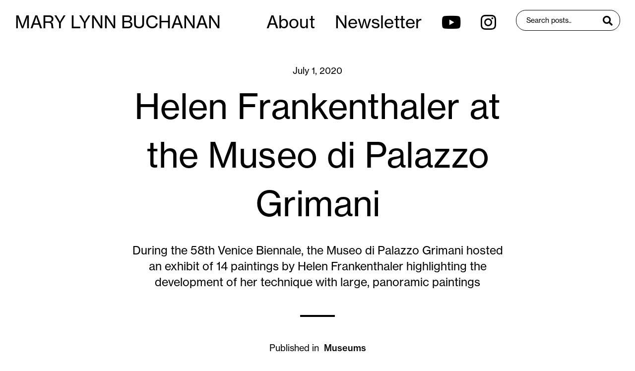

--- FILE ---
content_type: text/html; charset=utf-8
request_url: https://www.marylynnbuchanan.com/blog/helen-frankenthaler-at-the-museo-di-palazzo-grimani-2019
body_size: 5943
content:
<!DOCTYPE html><!-- Last Published: Sun Oct 24 2021 18:51:50 GMT+0000 (Coordinated Universal Time) --><html data-wf-domain="www.marylynnbuchanan.com" data-wf-page="5bf590f761b47112d9292c0f" data-wf-site="5bf483c623d5a2041eeb23f9" data-wf-collection="5bf590f761b47113a1292c0e" data-wf-item-slug="helen-frankenthaler-at-the-museo-di-palazzo-grimani-2019"><head><meta charset="utf-8"/><title>Helen Frankenthaler at the Museo di Palazzo Grimani</title><meta content="During the 58th Venice Biennale, the Museo di Palazzo Grimani hosted an exhibit of 14 paintings by Helen Frankenthaler highlighting the development of her technique with large, panoramic paintings" name="description"/><meta content="Helen Frankenthaler at the Museo di Palazzo Grimani" property="og:title"/><meta content="During the 58th Venice Biennale, the Museo di Palazzo Grimani hosted an exhibit of 14 paintings by Helen Frankenthaler highlighting the development of her technique with large, panoramic paintings" property="og:description"/><meta content="https://cdn.prod.website-files.com/5bf590f72ee68227904bc68f/5efc768cfe6e1bd308c52881_IMG_9235.jpeg" property="og:image"/><meta content="Helen Frankenthaler at the Museo di Palazzo Grimani" property="twitter:title"/><meta content="During the 58th Venice Biennale, the Museo di Palazzo Grimani hosted an exhibit of 14 paintings by Helen Frankenthaler highlighting the development of her technique with large, panoramic paintings" property="twitter:description"/><meta content="https://cdn.prod.website-files.com/5bf590f72ee68227904bc68f/5efc768cfe6e1bd308c52881_IMG_9235.jpeg" property="twitter:image"/><meta property="og:type" content="website"/><meta content="summary_large_image" name="twitter:card"/><meta content="width=device-width, initial-scale=1" name="viewport"/><meta content="aLfAPdAczRmo7pSDM4kEBSILn4hIMcBZXEYm77r6xmk" name="google-site-verification"/><link href="https://cdn.prod.website-files.com/5bf483c623d5a2041eeb23f9/css/mary-lynn-buchanan.webflow.d44965617.min.css" rel="stylesheet" type="text/css"/><link href="https://fonts.googleapis.com" rel="preconnect"/><link href="https://fonts.gstatic.com" rel="preconnect" crossorigin="anonymous"/><script src="https://ajax.googleapis.com/ajax/libs/webfont/1.6.26/webfont.js" type="text/javascript"></script><script type="text/javascript">WebFont.load({  google: {    families: ["Source Sans Pro:regular","Source Serif Pro:regular"]  }});</script><script src="https://use.typekit.net/yyh0gsz.js" type="text/javascript"></script><script type="text/javascript">try{Typekit.load();}catch(e){}</script><script type="text/javascript">!function(o,c){var n=c.documentElement,t=" w-mod-";n.className+=t+"js",("ontouchstart"in o||o.DocumentTouch&&c instanceof DocumentTouch)&&(n.className+=t+"touch")}(window,document);</script><link href="https://cdn.prod.website-files.com/5bf483c623d5a2041eeb23f9/5bff58dbda576f001c91231c_MLB-Fav-Icon.jpg" rel="shortcut icon" type="image/x-icon"/><link href="https://cdn.prod.website-files.com/5bf483c623d5a2041eeb23f9/5bff58e1924893635564eabb_MLB-Icon.jpg" rel="apple-touch-icon"/><link href="rss.xml" rel="alternate" title="RSS Feed" type="application/rss+xml"/><script type="text/javascript">(function(i,s,o,g,r,a,m){i['GoogleAnalyticsObject']=r;i[r]=i[r]||function(){(i[r].q=i[r].q||[]).push(arguments)},i[r].l=1*new Date();a=s.createElement(o),m=s.getElementsByTagName(o)[0];a.async=1;a.src=g;m.parentNode.insertBefore(a,m)})(window,document,'script','https://www.google-analytics.com/analytics.js','ga');ga('create', 'UA-129841271-1', 'auto');ga('set', 'anonymizeIp', true);ga('send', 'pageview');</script><meta name="p:domain_verify" content="dee5369124648b12d896a76e30545280"/>
<link rel="stylesheet" href="https://use.fontawesome.com/releases/v5.6.3/css/all.css" integrity="sha384-UHRtZLI+pbxtHCWp1t77Bi1L4ZtiqrqD80Kn4Z8NTSRyMA2Fd33n5dQ8lWUE00s/" crossorigin="anonymous"></head><body><div class="section top-padding"><div data-animation="default" class="navbar w-nav" data-easing2="ease" data-easing="ease" data-collapse="medium" role="banner" data-no-scroll="1" data-duration="400" data-doc-height="1"><a href="/" class="nav-link">MARY LYNN BUCHANAN</a><nav role="navigation" class="nav-menu w-nav-menu"><a href="/about" class="nav-link">About</a><a href="#Email-Signup" class="nav-link">Newsletter</a><a href="https://www.youtube.com/channel/UC5Fj6asAU8JwL21dwM_VrWg" target="_blank" class="nav-link social-icon"></a><a href="https://www.instagram.com/mary_lynn_buchanan/?hl=en" target="_blank" class="nav-link social-icon"></a><div class="search-bar-wrapper"><form action="/search" class="search w-form"><input class="search-input w-input" maxlength="256" name="query" placeholder="Search posts.." type="search" id="search" required=""/><input type="submit" class="search-button w-button" value=""/></form></div></nav><div class="menu-button w-nav-button"><div class="menu-icon"></div></div></div><div class="inner"><div class="post-hero-centered"><div class="post-header"><div class="body-2">July 1, 2020</div><h1 class="post-title-centered">Helen Frankenthaler at the Museo di Palazzo Grimani</h1><div class="body-1 centered">During the 58th Venice Biennale, the Museo di Palazzo Grimani hosted an exhibit of 14 paintings by Helen Frankenthaler highlighting the development of her technique with large, panoramic paintings </div><div class="line"></div><div class="div-block-9"><div class="body-2">Published in</div><a href="#" class="body-2 link">Museums</a></div></div><img src="https://cdn.prod.website-files.com/5bf590f72ee68227904bc68f/5efc768cfe6e1bd308c52881_IMG_9235.jpeg" alt="" sizes="(max-width: 479px) 92vw, (max-width: 767px) 90vw, (max-width: 991px) 92vw, 88vw" srcset="https://cdn.prod.website-files.com/5bf590f72ee68227904bc68f/5efc768cfe6e1bd308c52881_IMG_9235-p-500.jpeg 500w, https://cdn.prod.website-files.com/5bf590f72ee68227904bc68f/5efc768cfe6e1bd308c52881_IMG_9235-p-800.jpeg 800w, https://cdn.prod.website-files.com/5bf590f72ee68227904bc68f/5efc768cfe6e1bd308c52881_IMG_9235-p-1080.jpeg 1080w, https://cdn.prod.website-files.com/5bf590f72ee68227904bc68f/5efc768cfe6e1bd308c52881_IMG_9235-p-1600.jpeg 1600w, https://cdn.prod.website-files.com/5bf590f72ee68227904bc68f/5efc768cfe6e1bd308c52881_IMG_9235-p-2000.jpeg 2000w, https://cdn.prod.website-files.com/5bf590f72ee68227904bc68f/5efc768cfe6e1bd308c52881_IMG_9235-p-2600.jpeg 2600w, https://cdn.prod.website-files.com/5bf590f72ee68227904bc68f/5efc768cfe6e1bd308c52881_IMG_9235.jpeg 3005w" class="post-featured-image"/><div class="featured-image-caption w-dyn-bind-empty"></div></div><div class="post-body-grid"><div id="w-node-fc7e23ef-4a51-9ff1-c8a4-be2b9396b2ef-d9292c0f" class="post-body-text w-richtext"><h1>Museo di Palazzo Grimani<br/></h1><p>When visiting Venice for the 58th Venice Biennale I had no idea what to expect (seeing it was my first time) and was completely blown away when I discovered that the palaces from the old Venice families (the ones I imagined likes of the Medici’s living in, in art history class) now serve as museums/galleries. </p><figure style="max-width:3024pxpx" class="w-richtext-align-fullwidth w-richtext-figure-type-image"><div><img src="https://cdn.prod.website-files.com/5bf590f72ee68227904bc68f/5efc7d1201922b7c78a97249_IMG_9187.jpeg" alt=""/></div><figcaption>Courtyard leading to the Museo di Palazzo Grimani</figcaption></figure><figure style="max-width:3024pxpx" class="w-richtext-align-fullwidth w-richtext-figure-type-image"><div><img src="https://cdn.prod.website-files.com/5bf590f72ee68227904bc68f/5efc7d1e67c9eca5dba395a6_IMG_9188.jpeg" alt=""/></div><figcaption>Museo di Palazzo Grimani</figcaption></figure><p>The juxtaposition of old and new world is absolutely divine, and this Palazzo is “the only Renaissance Roman mannerist-inspired house in Venice.” (<a href="https://www.theveniceinsider.com/palazzo-grimani-venice/">source</a>). The property was owned by Antonio Grimani, who became a doge in 1521, and it became a museum in 2008.  </p><figure style="max-width:3002pxpx" class="w-richtext-align-fullwidth w-richtext-figure-type-image"><div><img src="https://cdn.prod.website-files.com/5bf590f72ee68227904bc68f/5efc7d4a272fd61cd53f2ff8_IMG_9214.jpeg" alt=""/></div><figcaption>Helen Frankenthaler at the Museo di Palazzo Grimani</figcaption></figure><figure style="max-width:3006pxpx" class="w-richtext-align-fullwidth w-richtext-figure-type-image"><div><img src="https://cdn.prod.website-files.com/5bf590f72ee68227904bc68f/5efc7d569099cd80c88182a4_IMG_9207.jpeg" alt=""/></div><figcaption>Helen Frankenthaler at the Museo di Palazzo Grimani</figcaption></figure><figure style="max-width:3024pxpx" class="w-richtext-align-fullwidth w-richtext-figure-type-image"><div><img src="https://cdn.prod.website-files.com/5bf590f72ee68227904bc68f/5efc7d6ed79b2c9279344826_IMG_9206.jpeg" alt=""/></div><figcaption>Museo di Palazzo Grimani</figcaption></figure><h1>About the Exhibition - Pittura/Panorama<br/></h1><p>During the Biennale the Helen Frankenthaler Foundation, Venetian Heritage, and Gagosian teamed up to bring this exhibition of Helen Frankenthaler works to this incredible space. </p><figure style="max-width:2989pxpx" class="w-richtext-align-fullwidth w-richtext-figure-type-image"><div><img src="https://cdn.prod.website-files.com/5bf590f72ee68227904bc68f/5efc7d77610235575cb5aab4_IMG_9223.jpeg" alt=""/></div><figcaption>Helen Frankenthaler at the Museo di Palazzo Grimani</figcaption></figure><figure style="max-width:3024pxpx" class="w-richtext-align-fullwidth w-richtext-figure-type-image"><div><img src="https://cdn.prod.website-files.com/5bf590f72ee68227904bc68f/5efc7d8001922b0c9ea9b09c_IMG_9224.jpeg" alt=""/></div><figcaption>Helen Frankenthaler at the Museo di Palazzo Grimani</figcaption></figure><blockquote>“Curated by John Elderfield, Pittura/Panorama features fourteen paintings covering a forty-year span of <a href="https://gagosian.com/artists/helen-frankenthaler/">Helen Frankenthaler</a>’s career.” (<a href="https://gagosian.com/news/museum-exhibitions/2019/05/07/pittura-panorama-paintings-by-helen-frankenthaler-museo-di-palazzo-grimani-venice/">source</a>) <br/></blockquote><figure style="max-width:2994pxpx" class="w-richtext-align-fullwidth w-richtext-figure-type-image"><div><img src="https://cdn.prod.website-files.com/5bf590f72ee68227904bc68f/5efc7da93db2f62065b4f665_IMG_9193.jpeg" alt=""/></div><figcaption>Helen Frankenthaler at the Museo di Palazzo Grimani</figcaption></figure><blockquote>“The exhibition focuses on the artist’s development of the pittura (painting) and the panorama: the interplay between works like easel paintings, although made on the floor, and large, horizontal paintings that open onto shallow but expansive spaces, in the way that panoramas do.”  (<a href="https://gagosian.com/news/museum-exhibitions/2019/05/07/pittura-panorama-paintings-by-helen-frankenthaler-museo-di-palazzo-grimani-venice/">source</a>) </blockquote><figure style="max-width:2939pxpx" class="w-richtext-align-fullwidth w-richtext-figure-type-image"><div><img src="https://cdn.prod.website-files.com/5bf590f72ee68227904bc68f/5efc7dbe1cdb6084c1517ada_IMG_9208.jpeg" alt=""/></div><figcaption>Helen Frankenthaler at the Museo di Palazzo Grimani</figcaption></figure><figure style="max-width:3001pxpx" class="w-richtext-align-fullwidth w-richtext-figure-type-image"><div><img src="https://cdn.prod.website-files.com/5bf590f72ee68227904bc68f/5efc7dc853bcac20c9c4928f_IMG_9198.jpeg" alt=""/></div><figcaption>Helen Frankenthaler at the Museo di Palazzo Grimani</figcaption></figure><figure style="max-width:2672pxpx" class="w-richtext-align-fullwidth w-richtext-figure-type-image"><div><img src="https://cdn.prod.website-files.com/5bf590f72ee68227904bc68f/5efc7dd1c3ac2d66ce12dfd9_IMG_9199.jpeg" alt=""/></div><figcaption>Helen Frankenthaler at the Museo di Palazzo Grimani</figcaption></figure><figure style="max-width:3024pxpx" class="w-richtext-align-fullwidth w-richtext-figure-type-image"><div><img src="https://cdn.prod.website-files.com/5bf590f72ee68227904bc68f/5efc7ddd01922b84ffa9eef4_IMG_9228.jpeg" alt=""/></div><figcaption>Helen Frankenthaler at the Museo di Palazzo Grimani</figcaption></figure><blockquote>“Helen’s paintings of the early 1990s bring to a climax her creation of big, wide, painterly canvases, more dramatic and atmospheric than any she had done before. As such, they look back to the roots of painterly painting in Venice in the 16th century, while being utterly her own, modernist compositions.” - John Elderfield (<a href="https://www.whitewall.art/art/john-elderfield-helen-frankenthalers-exhibition-museo-palazzo-grimani">source</a>) <br/></blockquote><figure style="max-width:3024pxpx" class="w-richtext-align-fullwidth w-richtext-figure-type-image"><div><img src="https://cdn.prod.website-files.com/5bf590f72ee68227904bc68f/5efc7df0c03e261364fa7f56_IMG_9218.jpeg" alt=""/></div><figcaption>Helen Frankenthaler at the Museo di Palazzo Grimani</figcaption></figure><figure style="max-width:3004pxpx" class="w-richtext-align-fullwidth w-richtext-figure-type-image"><div><img src="https://cdn.prod.website-files.com/5bf590f72ee68227904bc68f/5efc7df97d83b005ba62e12b_IMG_9217.jpeg" alt=""/></div><figcaption>Helen Frankenthaler at the Museo di Palazzo Grimani</figcaption></figure><figure style="max-width:2998pxpx" class="w-richtext-align-fullwidth w-richtext-figure-type-image"><div><img src="https://cdn.prod.website-files.com/5bf590f72ee68227904bc68f/5efc7e04926be157e7c16df7_IMG_9216.jpeg" alt=""/></div><figcaption>Helen Frankenthaler at the Museo di Palazzo Grimani</figcaption></figure><p>Concurrently, Gagosian hosted an <a href="https://gagosian.com/exhibitions/2019/helen-frankenthaler-sea-change-a-decade-of-paintings-1974-1983/">exhibition</a> of paintings by Helen Frankenthaler in Rome, during this time. </p><figure style="max-width:2979pxpx" class="w-richtext-align-fullwidth w-richtext-figure-type-image"><div><img src="https://cdn.prod.website-files.com/5bf590f72ee68227904bc68f/5efc7e217bd07b37fb29a63c_IMG_9222.jpeg" alt=""/></div><figcaption>Helen Frankenthaler at the Museo di Palazzo Grimani</figcaption></figure><figure style="max-width:3009pxpx" class="w-richtext-align-fullwidth w-richtext-figure-type-image"><div><img src="https://cdn.prod.website-files.com/5bf590f72ee68227904bc68f/5efc7e2daa3f347783177e6b_IMG_9192.jpeg" alt=""/></div><figcaption>Helen Frankenthaler at the Museo di Palazzo Grimani</figcaption></figure><figure style="max-width:2456pxpx" class="w-richtext-align-fullwidth w-richtext-figure-type-image"><div><img src="https://cdn.prod.website-files.com/5bf590f72ee68227904bc68f/5efc7e3c1ac3ecdbacf8dc2e_IMG_9200.jpeg" alt=""/></div><figcaption>Helen Frankenthaler at the Museo di Palazzo Grimani</figcaption></figure><p>Below is a video where John Elderfield (curator) and Elizabeth Smith (executive director of the Helen Frankenthaler Foundation)  where they discuss the works of Helen Frankenthaler</p><figure style="padding-bottom:56.206088992974244%" class="w-richtext-align-fullwidth w-richtext-figure-type-video"><div><iframe allowfullscreen="true" frameborder="0" scrolling="no" src="https://www.youtube.com/embed/um98pul3wJo"></iframe></div></figure><figure style="max-width:3024pxpx" class="w-richtext-align-fullwidth w-richtext-figure-type-image"><div><img src="https://cdn.prod.website-files.com/5bf590f72ee68227904bc68f/5efc7eb188c0ed4a8b46b8d4_IMG_9211.jpeg" alt=""/></div><figcaption>Museo di Palazzo Grimani</figcaption></figure><p><br/></p></div><div id="w-node-_458232b2-3d2d-7781-5832-33789ac9f63c-d9292c0f" class="post-meta-wrapper"><div class="post-meta"><div class="body-1">Share</div><div class="post-share-icons"><a href="#" class="social-icons"></a><a href="#" class="social-icons"></a><a href="#" class="social-icons glyph"></a></div></div></div></div></div></div><div class="section more-images w-condition-invisible"><div class="inner"><h1>More images</h1><div class="w-dyn-list"><script type="text/x-wf-template" id="wf-template-beee8723-59fc-292b-b183-19469c69051c">%3Cdiv%20role%3D%22listitem%22%20class%3D%22w-dyn-item%20w-dyn-repeater-item%22%3E%3C%2Fdiv%3E</script><div role="list" class="w-dyn-items w-dyn-hide"></div><div class="w-dyn-empty"><div>No items found.</div></div></div></div></div><div id="Email-Signup" class="section email-signup"><div class="inner"><h1 class="header-1">Join my mailing list for updates on my latest posts and videos.</h1><div class="w-form"><form id="email-form" name="email-form" data-name="Email Form" action="https://marylynnbuchanan.us19.list-manage.com/subscribe/post?u=36553fbdd69c8719f4ae09d3d&amp;amp;id=da1666f970" method="post" class="form-wrapper" data-wf-page-id="5bf590f761b47112d9292c0f" data-wf-element-id="66674d10-c749-d80b-fc3c-1d911cc54c69"><div id="w-node-_66674d10-c749-d80b-fc3c-1d911cc54c6a-1cc54c64"><label for="NAME-3" class="label">Name</label><input class="formfield w-input" maxlength="256" name="NAME" data-name="NAME" placeholder="Helen Frankenthaler" type="text" id="NAME-3" required=""/></div><div id="w-node-_66674d10-c749-d80b-fc3c-1d911cc54c6e-1cc54c64"><label for="EMAIL-4" class="label">Email</label><input class="formfield w-input" maxlength="256" name="EMAIL" data-name="EMAIL" placeholder="helen@gmail.com" type="email" id="EMAIL-4" required=""/></div><input type="submit" data-wait="Please wait..." id="w-node-_66674d10-c749-d80b-fc3c-1d911cc54c72-1cc54c64" class="form-button w-button" value="Subscribe"/></form><div class="form-success w-form-done"><div>Thank you for subscribing!</div></div><div class="form-error-message w-form-fail"><div>Something went wrong, please fill out the required fields</div></div></div></div></div><div class="section"><div class="inner"><div class="section-title-wrapper"><h1 class="header-1">Latest posts</h1><a href="/blog" class="link-bubble margin-left">View all</a></div><div class="w-dyn-list"><div role="list" class="blog-preview-grid _3-col w-dyn-items"><div role="listitem" class="collection-item w-dyn-item"><a href="/blog/the-armory-show-2021" class="link-block w-inline-block"><div class="body-2">September 16, 2021</div><img src="https://cdn.prod.website-files.com/5bf590f72ee68227904bc68f/6142903318ca0a64c8abffd1_IMG_1263_jpg.jpg" alt="The Armory Show 2021" sizes="(max-width: 479px) 92vw, (max-width: 767px) 90vw, (max-width: 991px) 44vw, 34vw" srcset="https://cdn.prod.website-files.com/5bf590f72ee68227904bc68f/6142903318ca0a64c8abffd1_IMG_1263_jpg-p-500.jpeg 500w, https://cdn.prod.website-files.com/5bf590f72ee68227904bc68f/6142903318ca0a64c8abffd1_IMG_1263_jpg-p-800.jpeg 800w, https://cdn.prod.website-files.com/5bf590f72ee68227904bc68f/6142903318ca0a64c8abffd1_IMG_1263_jpg-p-1080.jpeg 1080w, https://cdn.prod.website-files.com/5bf590f72ee68227904bc68f/6142903318ca0a64c8abffd1_IMG_1263_jpg-p-1600.jpeg 1600w, https://cdn.prod.website-files.com/5bf590f72ee68227904bc68f/6142903318ca0a64c8abffd1_IMG_1263_jpg-p-2000.jpeg 2000w, https://cdn.prod.website-files.com/5bf590f72ee68227904bc68f/6142903318ca0a64c8abffd1_IMG_1263_jpg-p-2600.jpeg 2600w, https://cdn.prod.website-files.com/5bf590f72ee68227904bc68f/6142903318ca0a64c8abffd1_IMG_1263_jpg.jpg 3024w"/></a><h2 class="header-2">The Armory Show 2021</h2></div><div role="listitem" class="collection-item w-dyn-item"><a href="/blog/helen-frankenthaler-at-gagosian-2021" class="link-block w-inline-block"><div class="body-2">August 18, 2021</div><img src="https://cdn.prod.website-files.com/5bf590f72ee68227904bc68f/611db2471c1f67a3347220c9_IMG_9859_jpg.jpeg" alt="Helen Frankenthaler at Gagosian 2021" sizes="(max-width: 479px) 92vw, (max-width: 767px) 90vw, (max-width: 991px) 44vw, 34vw" srcset="https://cdn.prod.website-files.com/5bf590f72ee68227904bc68f/611db2471c1f67a3347220c9_IMG_9859_jpg-p-500.jpeg 500w, https://cdn.prod.website-files.com/5bf590f72ee68227904bc68f/611db2471c1f67a3347220c9_IMG_9859_jpg-p-800.jpeg 800w, https://cdn.prod.website-files.com/5bf590f72ee68227904bc68f/611db2471c1f67a3347220c9_IMG_9859_jpg-p-1080.jpeg 1080w, https://cdn.prod.website-files.com/5bf590f72ee68227904bc68f/611db2471c1f67a3347220c9_IMG_9859_jpg-p-1600.jpeg 1600w, https://cdn.prod.website-files.com/5bf590f72ee68227904bc68f/611db2471c1f67a3347220c9_IMG_9859_jpg-p-2000.jpeg 2000w, https://cdn.prod.website-files.com/5bf590f72ee68227904bc68f/611db2471c1f67a3347220c9_IMG_9859_jpg-p-2600.jpeg 2600w, https://cdn.prod.website-files.com/5bf590f72ee68227904bc68f/611db2471c1f67a3347220c9_IMG_9859_jpg.jpeg 2645w"/></a><h2 class="header-2">Helen Frankenthaler at Gagosian </h2></div><div role="listitem" class="collection-item w-dyn-item"><a href="/blog/rachel-kneebone-at-white-cube-gallery-2021" class="link-block w-inline-block"><div class="body-2">August 3, 2021</div><img src="https://cdn.prod.website-files.com/5bf590f72ee68227904bc68f/610919fbf35b1cdd63173a3d_IMG_9514_jpg.jpg" alt="Rachel Kneebone at White Cube Gallery 2021" sizes="(max-width: 479px) 92vw, (max-width: 767px) 90vw, (max-width: 991px) 44vw, 34vw" srcset="https://cdn.prod.website-files.com/5bf590f72ee68227904bc68f/610919fbf35b1cdd63173a3d_IMG_9514_jpg-p-500.jpeg 500w, https://cdn.prod.website-files.com/5bf590f72ee68227904bc68f/610919fbf35b1cdd63173a3d_IMG_9514_jpg-p-800.jpeg 800w, https://cdn.prod.website-files.com/5bf590f72ee68227904bc68f/610919fbf35b1cdd63173a3d_IMG_9514_jpg-p-1080.jpeg 1080w, https://cdn.prod.website-files.com/5bf590f72ee68227904bc68f/610919fbf35b1cdd63173a3d_IMG_9514_jpg-p-1600.jpeg 1600w, https://cdn.prod.website-files.com/5bf590f72ee68227904bc68f/610919fbf35b1cdd63173a3d_IMG_9514_jpg-p-2000.jpeg 2000w, https://cdn.prod.website-files.com/5bf590f72ee68227904bc68f/610919fbf35b1cdd63173a3d_IMG_9514_jpg-p-2600.jpeg 2600w, https://cdn.prod.website-files.com/5bf590f72ee68227904bc68f/610919fbf35b1cdd63173a3d_IMG_9514_jpg.jpg 3024w"/></a><h2 class="header-2">Rachel Kneebone at White Cube Gallery</h2></div></div></div></div></div><div class="footer"><div class="inner"><div class="w-layout-grid footer-grid"><div id="w-node-_42b27ee2-68b1-ec3e-6832-069afa080f8b-fa080f86" class="div-block-12"><a href="/about" class="body-2 footer-link">About</a><a href="/blog" class="body-2 footer-link">Blog</a><a href="#" class="body-2 footer-link">Privacy</a><div class="body-2 footer-link">© Mary Lynn Buchanan</div></div><div id="w-node-_42b27ee2-68b1-ec3e-6832-069afa080f96-fa080f86"><a href="https://www.youtube.com/channel/UC5Fj6asAU8JwL21dwM_VrWg" target="_blank" class="body-2 footer-icon"></a><a href="https://www.instagram.com/mary_lynn_buchanan/?hl=en" target="_blank" class="body-2 footer-icon"></a><a href="https://www.pinterest.com/marylynnbuchananART/" target="_blank" class="body-2 footer-icon"></a><a href="https://www.facebook.com/MaryLynnBuchananART/" target="_blank" class="body-2 footer-icon"></a></div></div></div></div><script src="https://d3e54v103j8qbb.cloudfront.net/js/jquery-3.5.1.min.dc5e7f18c8.js?site=5bf483c623d5a2041eeb23f9" type="text/javascript" integrity="sha256-9/aliU8dGd2tb6OSsuzixeV4y/faTqgFtohetphbbj0=" crossorigin="anonymous"></script><script src="https://cdn.prod.website-files.com/5bf483c623d5a2041eeb23f9/js/webflow.d17b4d4a6.js" type="text/javascript"></script></body></html>

--- FILE ---
content_type: text/css
request_url: https://cdn.prod.website-files.com/5bf483c623d5a2041eeb23f9/css/mary-lynn-buchanan.webflow.d44965617.min.css
body_size: 11937
content:
html{font-family:sans-serif;-ms-text-size-adjust:100%;-webkit-text-size-adjust:100%;height:100%}article,aside,details,figcaption,figure,footer,header,hgroup,main,menu,nav,section,summary{display:block}audio,canvas,progress,video{display:inline-block;vertical-align:baseline}audio:not([controls]){display:none;height:0}[hidden],template{display:none}a{background-color:transparent;color:#000;text-decoration:none;text-transform:none;cursor:pointer}a:active,a:hover{outline:0}abbr[title]{border-bottom:1px dotted}b,optgroup,strong{font-weight:700}dfn{font-style:italic}h1{margin:.67em 0}mark{background:#ff0;color:#000}small{font-size:80%}sub,sup{font-size:75%;line-height:0;position:relative;vertical-align:baseline}sup{top:-.5em}sub{bottom:-.25em}img{border:0;vertical-align:middle;display:inline-block;max-width:100%;box-shadow:0 2px 5px 1px rgba(0,0,0,.15)}svg:not(:root){overflow:hidden}hr{box-sizing:content-box;height:0}pre,textarea{overflow:auto}code,kbd,pre,samp{font-family:monospace,monospace;font-size:1em}button,input,optgroup,select,textarea{color:inherit;font:inherit;margin:0}button{overflow:visible}button,select{text-transform:none}button[disabled],html input[disabled]{cursor:default}button::-moz-focus-inner,input::-moz-focus-inner{border:0;padding:0}input{line-height:normal}input[type=checkbox],input[type=radio]{box-sizing:border-box;padding:0}input[type=number]::-webkit-inner-spin-button,input[type=number]::-webkit-outer-spin-button{height:auto}input[type=search]{-webkit-appearance:none}input[type=search]::-webkit-search-cancel-button,input[type=search]::-webkit-search-decoration{-webkit-appearance:none}legend{border:0;padding:0}table{border-collapse:collapse;border-spacing:0}td,th{padding:0}@font-face{font-family:webflow-icons;src:url("[data-uri]") format('truetype');font-weight:400;font-style:normal}[class*=" w-icon-"],[class^=w-icon-]{font-family:webflow-icons!important;speak:none;font-style:normal;font-weight:400;font-variant:normal;text-transform:none;line-height:1;-webkit-font-smoothing:antialiased;-moz-osx-font-smoothing:grayscale}.w-icon-slider-right:before{content:"\e600"}.w-icon-slider-left:before{content:"\e601"}.w-icon-nav-menu:before{content:"\e602"}.w-icon-arrow-down:before,.w-icon-dropdown-toggle:before{content:"\e603"}.w-icon-file-upload-remove:before{content:"\e900"}.w-icon-file-upload-icon:before{content:"\e903"}*{-webkit-box-sizing:border-box;-moz-box-sizing:border-box;box-sizing:border-box}html.w-mod-touch *{background-attachment:scroll!important}.w-block{display:block}.w-inline-block{max-width:100%;display:inline-block}.w-clearfix:after,.w-clearfix:before{content:" ";display:table;grid-column-start:1;grid-row-start:1;grid-column-end:2;grid-row-end:2}.w-clearfix:after{clear:both}.w-hidden{display:none}.w-button{display:inline-block;padding:9px 15px;background-color:#3898ec;color:#fff;border:0;line-height:inherit;text-decoration:none;cursor:pointer;border-radius:0}input.w-button{-webkit-appearance:button}html[data-w-dynpage] [data-w-cloak]{color:transparent!important}.w-webflow-badge,.w-webflow-badge *{position:static;left:auto;top:auto;right:auto;bottom:auto;z-index:auto;display:block;visibility:visible;overflow:visible;overflow-x:visible;overflow-y:visible;box-sizing:border-box;width:auto;height:auto;max-height:none;max-width:none;min-height:0;min-width:0;margin:0;padding:0;float:none;clear:none;border:0 transparent;border-radius:0;background:0 0;box-shadow:none;opacity:1;transform:none;transition:none;direction:ltr;font-family:inherit;font-weight:inherit;color:inherit;font-size:inherit;line-height:inherit;font-style:inherit;font-variant:inherit;text-align:inherit;letter-spacing:inherit;text-decoration:inherit;text-indent:0;text-transform:inherit;list-style-type:disc;text-shadow:none;font-smoothing:auto;vertical-align:baseline;cursor:inherit;white-space:inherit;word-break:normal;word-spacing:normal;word-wrap:normal}.w-webflow-badge{position:fixed!important;display:inline-block!important;visibility:visible!important;z-index:2147483647!important;top:auto!important;right:12px!important;bottom:12px!important;left:auto!important;color:#aaadb0!important;background-color:#fff!important;border-radius:3px!important;padding:6px 8px 6px 6px!important;font-size:12px!important;opacity:1!important;line-height:14px!important;text-decoration:none!important;transform:none!important;margin:0!important;width:auto!important;height:auto!important;overflow:visible!important;white-space:nowrap;box-shadow:0 0 0 1px rgba(0,0,0,.1),0 1px 3px rgba(0,0,0,.1);cursor:pointer}.w-webflow-badge>img{display:inline-block!important;visibility:visible!important;opacity:1!important;vertical-align:middle!important}h1,h2,h3,h4,h5,h6{font-weight:700;margin-bottom:10px}h6{font-size:12px;line-height:18px;margin-top:10px}blockquote{margin:0 0 10px;border-left:5px solid #e2e2e2;line-height:22px}figure{margin:0 0 10px}.w-list-unstyled{padding-left:0;list-style:none}.w-embed:after,.w-embed:before{content:" ";display:table;grid-column-start:1;grid-row-start:1;grid-column-end:2;grid-row-end:2}.w-embed:after{clear:both}.w-video{width:100%;position:relative;padding:0}.w-video embed,.w-video iframe,.w-video object{position:absolute;top:0;left:0;width:100%;height:100%}fieldset{padding:0;margin:0;border:0}button,html input[type=button],input[type=reset]{-webkit-appearance:button;border:0;cursor:pointer;-webkit-appearance:button}.w-form{margin:0 0 15px}.w-form-done{display:none;padding:20px;text-align:center;background-color:#ddd}.w-form-fail{display:none;margin-top:10px;padding:10px;background-color:#ffdede}label{display:block;margin-bottom:5px;font-weight:700}.w-input,.w-select{display:block;width:100%;height:38px;padding:8px 12px;margin-bottom:10px;font-size:14px;line-height:1.42857143;color:#333;vertical-align:middle;background-color:#fff;border:1px solid #ccc}.w-input:-moz-placeholder,.w-select:-moz-placeholder{color:#999}.w-input::-moz-placeholder,.w-select::-moz-placeholder{color:#999;opacity:1}.w-input:-ms-input-placeholder,.w-select:-ms-input-placeholder{color:#999}.w-input::-webkit-input-placeholder,.w-select::-webkit-input-placeholder{color:#999}.w-input:focus,.w-select:focus{border-color:#3898ec;outline:0}.w-input[disabled],.w-input[readonly],.w-select[disabled],.w-select[readonly],fieldset[disabled] .w-input,fieldset[disabled] .w-select{cursor:not-allowed;background-color:#eee}textarea.w-input,textarea.w-select{height:auto}.w-select{background-color:#f3f3f3}.w-select[multiple]{height:auto}.w-form-label{display:inline-block;cursor:pointer;font-weight:400;margin-bottom:0}.w-radio{display:block;margin-bottom:5px;padding-left:20px}.w-radio:after,.w-radio:before{content:" ";display:table;grid-column-start:1;grid-row-start:1;grid-column-end:2;grid-row-end:2}.w-radio:after{clear:both}.w-radio-input{margin:3px 0 0 -20px;line-height:normal;float:left}.w-file-upload{display:block;margin-bottom:10px}.w-file-upload-input{width:.1px;height:.1px;opacity:0;overflow:hidden;position:absolute;z-index:-100}.w-file-upload-default,.w-file-upload-success,.w-file-upload-uploading{display:inline-block;color:#333}.w-file-upload-error{display:block;margin-top:10px}.w-file-upload-default.w-hidden,.w-file-upload-error.w-hidden,.w-file-upload-success.w-hidden,.w-file-upload-uploading.w-hidden{display:none}.w-file-upload-uploading-btn{display:flex;font-size:14px;font-weight:400;cursor:pointer;margin:0;padding:8px 12px;border:1px solid #ccc;background-color:#fafafa}.w-file-upload-file{display:flex;flex-grow:1;justify-content:space-between;margin:0;padding:8px 9px 8px 11px;border:1px solid #ccc;background-color:#fafafa}.w-file-upload-file-name{font-size:14px;font-weight:400;display:block}.w-file-remove-link{margin-top:3px;margin-left:10px;width:auto;height:auto;padding:3px;display:block;cursor:pointer}.w-icon-file-upload-remove{margin:auto;font-size:10px}.w-file-upload-error-msg{display:inline-block;color:#ea384c;padding:2px 0}.w-file-upload-info{display:inline-block;line-height:38px;padding:0 12px}.w-file-upload-label{display:inline-block;font-size:14px;font-weight:400;cursor:pointer;margin:0;padding:8px 12px;border:1px solid #ccc;background-color:#fafafa}.w-icon-file-upload-icon,.w-icon-file-upload-uploading{display:inline-block;margin-right:8px;width:20px}.w-icon-file-upload-uploading{height:20px}.w-container{margin-left:auto;margin-right:auto;max-width:940px}.w-container:after,.w-container:before{content:" ";display:table;grid-column-start:1;grid-row-start:1;grid-column-end:2;grid-row-end:2}.w-container:after{clear:both}.w-container .w-row{margin-left:-10px;margin-right:-10px}.w-row:after,.w-row:before{content:" ";display:table;grid-column-start:1;grid-row-start:1;grid-column-end:2;grid-row-end:2}.w-row:after{clear:both}.w-row .w-row{margin-left:0;margin-right:0}.w-col{position:relative;float:left;width:100%;min-height:1px;padding-left:10px;padding-right:10px}.w-col .w-col{padding-left:0;padding-right:0}.w-col-1{width:8.33333333%}.w-col-2{width:16.66666667%}.w-col-3{width:25%}.w-col-4{width:33.33333333%}.w-col-5{width:41.66666667%}.w-col-6{width:50%}.w-col-7{width:58.33333333%}.w-col-8{width:66.66666667%}.w-col-9{width:75%}.w-col-10{width:83.33333333%}.w-col-11{width:91.66666667%}.w-col-12{width:100%}.w-hidden-main{display:none!important}@media screen and (max-width:991px){.w-container{max-width:728px}.w-hidden-main{display:inherit!important}.w-hidden-medium{display:none!important}.w-col-medium-1{width:8.33333333%}.w-col-medium-2{width:16.66666667%}.w-col-medium-3{width:25%}.w-col-medium-4{width:33.33333333%}.w-col-medium-5{width:41.66666667%}.w-col-medium-6{width:50%}.w-col-medium-7{width:58.33333333%}.w-col-medium-8{width:66.66666667%}.w-col-medium-9{width:75%}.w-col-medium-10{width:83.33333333%}.w-col-medium-11{width:91.66666667%}.w-col-medium-12{width:100%}.w-col-stack{width:100%;left:auto;right:auto}}@media screen and (max-width:767px){.w-hidden-main,.w-hidden-medium{display:inherit!important}.w-hidden-small{display:none!important}.w-container .w-row,.w-row{margin-left:0;margin-right:0}.w-col{width:100%;left:auto;right:auto}.w-col-small-1{width:8.33333333%}.w-col-small-2{width:16.66666667%}.w-col-small-3{width:25%}.w-col-small-4{width:33.33333333%}.w-col-small-5{width:41.66666667%}.w-col-small-6{width:50%}.w-col-small-7{width:58.33333333%}.w-col-small-8{width:66.66666667%}.w-col-small-9{width:75%}.w-col-small-10{width:83.33333333%}.w-col-small-11{width:91.66666667%}.w-col-small-12{width:100%}}@media screen and (max-width:479px){.w-container{max-width:none}.w-hidden-main,.w-hidden-medium,.w-hidden-small{display:inherit!important}.w-hidden-tiny{display:none!important}.w-col{width:100%}.w-col-tiny-1{width:8.33333333%}.w-col-tiny-2{width:16.66666667%}.w-col-tiny-3{width:25%}.w-col-tiny-4{width:33.33333333%}.w-col-tiny-5{width:41.66666667%}.w-col-tiny-6{width:50%}.w-col-tiny-7{width:58.33333333%}.w-col-tiny-8{width:66.66666667%}.w-col-tiny-9{width:75%}.w-col-tiny-10{width:83.33333333%}.w-col-tiny-11{width:91.66666667%}.w-col-tiny-12{width:100%}}.w-widget{position:relative}.w-widget-map{width:100%;height:400px}.w-widget-map label{width:auto;display:inline}.w-widget-map img{max-width:inherit}.w-widget-map .gm-style-iw{text-align:center}.w-widget-map .gm-style-iw>button{display:none!important}.w-widget-twitter{overflow:hidden}.w-widget-twitter-count-shim{display:inline-block;vertical-align:top;position:relative;width:28px;height:20px;text-align:center;background:#fff;border:1px solid #758696;border-radius:3px}.w-widget-twitter-count-shim *{pointer-events:none;-webkit-user-select:none;-moz-user-select:none;-ms-user-select:none;user-select:none}.w-widget-twitter-count-shim .w-widget-twitter-count-inner{position:relative;font-size:15px;line-height:12px;text-align:center;color:#999;font-family:serif}.w-widget-twitter-count-shim .w-widget-twitter-count-clear{position:relative;display:block}.w-widget-twitter-count-shim.w--large{width:36px;height:28px}.w-widget-twitter-count-shim.w--large .w-widget-twitter-count-inner{font-size:18px;line-height:18px}.w-widget-twitter-count-shim:not(.w--vertical){margin-left:5px;margin-right:8px}.w-widget-twitter-count-shim:not(.w--vertical).w--large{margin-left:6px}.w-widget-twitter-count-shim:not(.w--vertical):after,.w-widget-twitter-count-shim:not(.w--vertical):before{top:50%;left:0;border:solid transparent;content:" ";height:0;width:0;position:absolute;pointer-events:none}.w-widget-twitter-count-shim:not(.w--vertical):before{border-color:rgba(117,134,150,0);border-right-color:#5d6c7b;border-width:4px;margin-left:-9px;margin-top:-4px}.w-widget-twitter-count-shim:not(.w--vertical).w--large:before{border-width:5px;margin-left:-10px;margin-top:-5px}.w-widget-twitter-count-shim:not(.w--vertical):after{border-color:rgba(255,255,255,0);border-right-color:#fff;border-width:4px;margin-left:-8px;margin-top:-4px}.w-widget-twitter-count-shim:not(.w--vertical).w--large:after{border-width:5px;margin-left:-9px;margin-top:-5px}.w-widget-twitter-count-shim.w--vertical{width:61px;height:33px;margin-bottom:8px}.w-widget-twitter-count-shim.w--vertical:after,.w-widget-twitter-count-shim.w--vertical:before{top:100%;left:50%;border:solid transparent;content:" ";height:0;width:0;position:absolute;pointer-events:none}.w-widget-twitter-count-shim.w--vertical:before{border-color:rgba(117,134,150,0);border-top-color:#5d6c7b;border-width:5px;margin-left:-5px}.w-widget-twitter-count-shim.w--vertical:after{border-color:rgba(255,255,255,0);border-top-color:#fff;border-width:4px;margin-left:-4px}.w-widget-twitter-count-shim.w--vertical .w-widget-twitter-count-inner{font-size:18px;line-height:22px}.w-widget-twitter-count-shim.w--vertical.w--large{width:76px}.w-widget-gplus{overflow:hidden}.w-background-video{position:relative;overflow:hidden;height:500px;color:#fff}.w-background-video>video{background-size:cover;background-position:50% 50%;position:absolute;margin:auto;width:100%;height:100%;right:-100%;bottom:-100%;top:-100%;left:-100%;object-fit:cover;z-index:-100}.w-background-video>video::-webkit-media-controls-start-playback-button{display:none!important;-webkit-appearance:none}.w-slider{position:relative;height:300px;text-align:center;background:#ddd;clear:both;-webkit-tap-highlight-color:transparent;tap-highlight-color:rgba(0,0,0,0)}.w-slider-mask{position:relative;display:block;overflow:hidden;z-index:1;left:0;right:0;height:100%;white-space:nowrap}.w-slide{position:relative;display:inline-block;vertical-align:top;width:100%;height:100%;white-space:normal;text-align:left}.w-slider-nav{position:absolute;z-index:2;top:auto;right:0;bottom:0;left:0;margin:auto;padding-top:10px;height:40px;text-align:center;-webkit-tap-highlight-color:transparent;tap-highlight-color:rgba(0,0,0,0)}.w-slider-nav.w-round>div{border-radius:100%}.w-slider-nav.w-num>div{width:auto;height:auto;padding:.2em .5em;font-size:inherit;line-height:inherit}.w-slider-nav.w-shadow>div{box-shadow:0 0 3px rgba(51,51,51,.4)}.w-slider-nav-invert{color:#fff}.w-slider-nav-invert>div{background-color:rgba(34,34,34,.4)}.w-slider-nav-invert>div.w-active{background-color:#222}.w-slider-dot{position:relative;display:inline-block;width:1em;height:1em;background-color:rgba(255,255,255,.4);cursor:pointer;margin:0 3px .5em;transition:background-color .1s,color .1s}.w-slider-dot.w-active{background-color:#fff}.w-slider-dot:focus{outline:0;box-shadow:0 0 0 2px #fff}.w-slider-dot:focus.w-active{box-shadow:none}.w-slider-arrow-left,.w-slider-arrow-right{position:absolute;width:80px;top:0;right:0;bottom:0;left:0;margin:auto;cursor:pointer;overflow:hidden;color:#fff;font-size:40px;-webkit-tap-highlight-color:transparent;tap-highlight-color:rgba(0,0,0,0);-webkit-user-select:none;-moz-user-select:none;-ms-user-select:none;user-select:none}.w-slider-arrow-left [class*=' w-icon-'],.w-slider-arrow-left [class^=w-icon-],.w-slider-arrow-right [class*=' w-icon-'],.w-slider-arrow-right [class^=w-icon-]{position:absolute}.w-slider-arrow-left:focus,.w-slider-arrow-right:focus{outline:0}.w-slider-arrow-left{z-index:3;right:auto}.w-slider-arrow-right{z-index:4;left:auto}.w-icon-slider-left,.w-icon-slider-right{top:0;right:0;bottom:0;left:0;margin:auto;width:1em;height:1em}.w-slider-aria-label{border:0;clip:rect(0 0 0 0);height:1px;margin:-1px;overflow:hidden;padding:0;position:absolute;width:1px}.w-slider-force-show{display:block!important}.w-dropdown{display:inline-block;position:relative;text-align:left;margin-left:auto;margin-right:auto;z-index:900}.w-dropdown-btn,.w-dropdown-link,.w-dropdown-toggle{position:relative;vertical-align:top;text-decoration:none;color:#222;padding:20px;text-align:left;margin-left:auto;margin-right:auto;white-space:nowrap}.w-dropdown-toggle{-webkit-user-select:none;-moz-user-select:none;-ms-user-select:none;user-select:none;display:inline-block;cursor:pointer;padding-right:40px}.w-dropdown-toggle:focus{outline:0}.w-icon-dropdown-toggle{position:absolute;top:0;right:0;bottom:0;margin:auto 20px auto auto;width:1em;height:1em}.w-dropdown-list{position:absolute;background:#ddd;display:none;min-width:100%}.w-dropdown-list.w--open{display:block}.w-dropdown-link{padding:10px 20px;display:block;color:#222}.w-dropdown-link.w--current{color:#0082f3}.w-dropdown-link:focus{outline:0}@media screen and (max-width:767px){.w-nav-brand{padding-left:10px}}.w-lightbox-backdrop{cursor:auto;font-style:normal;font-variant:normal;letter-spacing:normal;list-style:disc;text-indent:0;text-shadow:none;text-transform:none;visibility:visible;white-space:normal;word-break:normal;word-spacing:normal;word-wrap:normal;position:fixed;top:0;right:0;bottom:0;left:0;color:#fff;font-family:"Helvetica Neue",Helvetica,Ubuntu,"Segoe UI",Verdana,sans-serif;font-size:17px;line-height:1.2;font-weight:300;text-align:center;background:rgba(0,0,0,.9);z-index:2000;outline:0;opacity:0;-webkit-user-select:none;-moz-user-select:none;-ms-user-select:none;-webkit-tap-highlight-color:transparent;-webkit-transform:translate(0,0)}.w-lightbox-backdrop,.w-lightbox-container{height:100%;overflow:auto;-webkit-overflow-scrolling:touch}.w-lightbox-content{position:relative;height:100vh;overflow:hidden}.w-lightbox-view{position:absolute;width:100vw;height:100vh;opacity:0}.w-lightbox-view:before{content:"";height:100vh}.w-lightbox-group,.w-lightbox-group .w-lightbox-view,.w-lightbox-group .w-lightbox-view:before{height:86vh}.w-lightbox-frame,.w-lightbox-view:before{display:inline-block;vertical-align:middle}.w-lightbox-figure{position:relative;margin:0}.w-lightbox-group .w-lightbox-figure{cursor:pointer}.w-lightbox-img{width:auto;height:auto;max-width:none}.w-lightbox-image{display:block;float:none;max-width:100vw;max-height:100vh}.w-lightbox-group .w-lightbox-image{max-height:86vh}.w-lightbox-caption{position:absolute;right:0;bottom:0;left:0;padding:.5em 1em;background:rgba(0,0,0,.4);text-align:left;text-overflow:ellipsis;white-space:nowrap;overflow:hidden}.w-lightbox-embed{position:absolute;top:0;right:0;bottom:0;left:0;width:100%;height:100%}.w-lightbox-control{position:absolute;top:0;width:4em;background-size:24px;background-repeat:no-repeat;background-position:center;cursor:pointer;-webkit-transition:.3s;transition:.3s}.w-lightbox-left{display:none;bottom:0;left:0;background-image:url("[data-uri]")}.w-lightbox-right{display:none;right:0;bottom:0;background-image:url("[data-uri]")}.w-lightbox-close{right:0;height:2.6em;background-image:url("[data-uri]");background-size:18px}.w-lightbox-strip{position:absolute;bottom:0;left:0;right:0;padding:0 1vh;line-height:0;white-space:nowrap;overflow-x:auto;overflow-y:hidden}.w-lightbox-item{display:inline-block;width:10vh;padding:2vh 1vh;box-sizing:content-box;cursor:pointer;-webkit-transform:translate3d(0,0,0)}.w-lightbox-active{opacity:.3}.w-lightbox-thumbnail{position:relative;height:10vh;background:#222;overflow:hidden}.w-lightbox-thumbnail-image{position:absolute;top:0;left:0}.w-lightbox-thumbnail .w-lightbox-tall{top:50%;width:100%;-webkit-transform:translate(0,-50%);-ms-transform:translate(0,-50%);transform:translate(0,-50%)}.w-lightbox-thumbnail .w-lightbox-wide{left:50%;height:100%;-webkit-transform:translate(-50%,0);-ms-transform:translate(-50%,0);transform:translate(-50%,0)}.w-lightbox-spinner{position:absolute;top:50%;left:50%;box-sizing:border-box;width:40px;height:40px;margin-top:-20px;margin-left:-20px;border:5px solid rgba(0,0,0,.4);border-radius:50%;-webkit-animation:.8s linear infinite spin;animation:.8s linear infinite spin}.w-lightbox-spinner:after{content:"";position:absolute;top:-4px;right:-4px;bottom:-4px;left:-4px;border:3px solid transparent;border-bottom-color:#fff;border-radius:50%}.w-lightbox-hide{display:none}.w-lightbox-noscroll{overflow:hidden}@media (min-width:768px){.w-lightbox-content{height:96vh;margin-top:2vh}.w-lightbox-view,.w-lightbox-view:before{height:96vh}.w-lightbox-group,.w-lightbox-group .w-lightbox-view,.w-lightbox-group .w-lightbox-view:before{height:84vh}.w-lightbox-image{max-width:96vw;max-height:96vh}.w-lightbox-group .w-lightbox-image{max-width:82.3vw;max-height:84vh}.w-lightbox-left,.w-lightbox-right{display:block;opacity:.5}.w-lightbox-close{opacity:.8}.w-lightbox-control:hover{opacity:1}}.w-lightbox-inactive,.w-lightbox-inactive:hover{opacity:0}.w-richtext:after,.w-richtext:before{content:" ";display:table;grid-column-start:1;grid-row-start:1;grid-column-end:2;grid-row-end:2}.w-richtext:after{clear:both}.w-richtext[contenteditable=true]:after,.w-richtext[contenteditable=true]:before{white-space:initial}.w-richtext ol,.w-richtext ul{overflow:hidden}.w-richtext .w-richtext-figure-selected.w-richtext-figure-type-image div,.w-richtext .w-richtext-figure-selected.w-richtext-figure-type-video div:after,.w-richtext .w-richtext-figure-selected[data-rt-type=image] div,.w-richtext .w-richtext-figure-selected[data-rt-type=video] div:after{outline:#2895f7 solid 2px}.w-richtext figure.w-richtext-figure-type-video>div:after,.w-richtext figure[data-rt-type=video]>div:after{content:'';position:absolute;display:none;left:0;top:0;right:0;bottom:0}.w-richtext figure{position:relative;max-width:60%}.w-richtext figure>div:before{cursor:default!important}.w-richtext figure img{width:100%}.w-richtext figure figcaption.w-richtext-figcaption-placeholder{opacity:.6}.w-richtext figure div{font-size:0;color:transparent}.w-richtext figure.w-richtext-figure-type-image,.w-richtext figure[data-rt-type=image]{display:table}.w-richtext figure.w-richtext-figure-type-image>div,.w-richtext figure[data-rt-type=image]>div{display:inline-block}.w-richtext figure.w-richtext-figure-type-image>figcaption,.w-richtext figure[data-rt-type=image]>figcaption{display:table-caption;caption-side:bottom}.w-richtext figure.w-richtext-figure-type-video,.w-richtext figure[data-rt-type=video]{width:60%;height:0}.w-richtext figure.w-richtext-figure-type-video iframe,.w-richtext figure[data-rt-type=video] iframe{position:absolute;top:0;left:0;width:100%;height:100%}.w-richtext figure.w-richtext-figure-type-video>div,.w-richtext figure[data-rt-type=video]>div{width:100%}.w-richtext figure.w-richtext-align-center{margin-right:auto;margin-left:auto;clear:both}.w-richtext figure.w-richtext-align-center.w-richtext-figure-type-image>div,.w-richtext figure.w-richtext-align-center[data-rt-type=image]>div{max-width:100%}.w-richtext figure.w-richtext-align-normal{clear:both}.w-richtext figure.w-richtext-align-fullwidth{width:100%;max-width:100%;text-align:center;clear:both;display:block;margin-right:auto;margin-left:auto}.w-richtext figure.w-richtext-align-fullwidth>div{display:inline-block;padding-bottom:inherit}.w-richtext figure.w-richtext-align-fullwidth>figcaption{display:block}.w-richtext figure.w-richtext-align-floatleft{float:left;margin-right:15px;clear:none}.w-richtext figure.w-richtext-align-floatright{float:right;margin-left:15px;clear:none}.w-nav{position:relative;background:#ddd;z-index:1000}.w-nav:after,.w-nav:before{content:" ";display:table;grid-column-start:1;grid-row-start:1;grid-column-end:2;grid-row-end:2}.w-nav:after{clear:both}.w-nav-brand{position:relative;float:left;text-decoration:none;color:#333}.w-nav-link{position:relative;display:inline-block;vertical-align:top;text-decoration:none;color:#222;padding:20px;text-align:left;margin-left:auto;margin-right:auto}.w-nav-link.w--current{color:#0082f3}.w-nav-menu{position:relative;float:right}[data-nav-menu-open]{display:block!important;position:absolute;top:100%;left:0;right:0;background:#c8c8c8;text-align:center;overflow:visible;min-width:200px}.w--nav-link-open{display:block;position:relative}.w-nav-overlay{position:absolute;overflow:hidden;display:none;top:100%;left:0;right:0;width:100%}.w-nav-overlay [data-nav-menu-open]{top:0}.w-nav[data-animation=over-left] .w-nav-overlay{width:auto}.w-nav[data-animation=over-left] .w-nav-overlay,.w-nav[data-animation=over-left] [data-nav-menu-open]{right:auto;z-index:1;top:0}.w-nav[data-animation=over-right] .w-nav-overlay{width:auto}.w-nav[data-animation=over-right] .w-nav-overlay,.w-nav[data-animation=over-right] [data-nav-menu-open]{left:auto;z-index:1;top:0}.w-nav-button{position:relative;float:right;padding:18px;font-size:24px;display:none;cursor:pointer;-webkit-tap-highlight-color:transparent;tap-highlight-color:rgba(0,0,0,0);-webkit-user-select:none;-moz-user-select:none;-ms-user-select:none;user-select:none}.w-nav-button:focus{outline:0}.w-nav-button.w--open{background-color:#c8c8c8;color:#fff}.w-nav[data-collapse=all] .w-nav-menu{display:none}.w--nav-dropdown-open,.w--nav-dropdown-toggle-open,.w-nav[data-collapse=all] .w-nav-button{display:block}.w--nav-dropdown-list-open{position:static}@media screen and (max-width:991px){.w-nav[data-collapse=medium] .w-nav-menu{display:none}.w-nav[data-collapse=medium] .w-nav-button{display:block}}@media screen and (max-width:767px){.w-nav[data-collapse=small] .w-nav-menu{display:none}.w-nav[data-collapse=small] .w-nav-button{display:block}.w-nav-brand{padding-left:10px}}.w-tabs{position:relative}.w-tabs:after,.w-tabs:before{content:" ";display:table;grid-column-start:1;grid-row-start:1;grid-column-end:2;grid-row-end:2}.w-tabs:after{clear:both}.w-tab-menu{position:relative}.w-tab-link{position:relative;display:inline-block;vertical-align:top;text-decoration:none;padding:9px 30px;text-align:left;cursor:pointer;color:#222;background-color:#ddd}.w-tab-link.w--current{background-color:#c8c8c8}.w-tab-link:focus{outline:0}.w-tab-content{position:relative;display:block;overflow:hidden}.w-tab-pane{position:relative;display:none}.w--tab-active{display:block}@media screen and (max-width:479px){.w-nav[data-collapse=tiny] .w-nav-menu{display:none}.w-nav[data-collapse=tiny] .w-nav-button,.w-tab-link{display:block}}.w-ix-emptyfix:after{content:""}@keyframes spin{0%{transform:rotate(0)}100%{transform:rotate(360deg)}}.w-dyn-empty{padding:10px;background-color:#ddd}.w-condition-invisible,.w-dyn-bind-empty,.w-dyn-hide{display:none!important}.w-layout-grid{display:-ms-grid;display:grid;grid-auto-columns:1fr;-ms-grid-columns:1fr 1fr;grid-template-columns:1fr 1fr;-ms-grid-rows:auto auto;grid-template-rows:auto auto;grid-row-gap:16px;grid-column-gap:16px}.w-pagination-wrapper{display:-webkit-box;display:-webkit-flex;display:-ms-flexbox;display:flex;-webkit-flex-wrap:wrap;-ms-flex-wrap:wrap;flex-wrap:wrap;-webkit-box-pack:center;-webkit-justify-content:center;-ms-flex-pack:center;justify-content:center}.w-pagination-next,.w-pagination-previous{display:block;color:#333;font-size:14px;margin-left:10px;margin-right:10px;padding:9px 20px;background-color:#fafafa;border-width:1px;border-color:#ccc;border-top:1px solid #ccc;border-right:1px solid #ccc;border-bottom:1px solid #ccc;border-style:solid;border-radius:2px}body{margin:0;min-height:100%;display:-webkit-box;display:-webkit-flex;display:-ms-flexbox;display:flex;-webkit-box-orient:vertical;-webkit-box-direction:normal;-webkit-flex-direction:column;-ms-flex-direction:column;flex-direction:column;background-color:#fff;font-family:neue-haas-grotesk-text,sans-serif;color:#000;font-size:15px;line-height:1.4}h1{margin-top:20px;margin-bottom:10px;font-family:neue-haas-grotesk-text,sans-serif;font-size:46px;line-height:1.4;font-weight:400;text-transform:none}h2{margin-top:20px;margin-bottom:10px;font-size:30px;line-height:1.4;font-weight:400}h3{line-height:30px;margin-top:20px;margin-bottom:10px;font-family:neue-haas-grotesk-text,sans-serif;font-size:30px;font-weight:400}h4{margin-top:10px;margin-bottom:10px;font-size:25px;line-height:1.4;font-weight:400}h5{margin-top:10px;margin-bottom:10px;font-size:14px;line-height:20px;font-weight:700}p{margin-top:0;margin-bottom:15px;font-size:24px;line-height:1.4}a:hover{border-bottom-width:3px}ul{margin-top:0;margin-bottom:20px;padding-top:15px;padding-left:40px;font-size:24px;font-weight:400}ol{margin-top:0;margin-bottom:30px;padding-top:15px;padding-left:40px;font-size:24px}blockquote{margin-top:30px;margin-bottom:30px;padding:20px;-webkit-box-pack:center;-webkit-justify-content:center;-ms-flex-pack:center;justify-content:center;-webkit-box-align:end;-webkit-align-items:flex-end;-ms-flex-align:end;align-items:flex-end;border-width:1px 1px 1px 5px;border-color:#000;border-left-style:solid;font-size:24px;font-style:italic}figcaption{margin-top:5px;text-align:center}.utility-page-wrap{display:-webkit-box;display:-webkit-flex;display:-ms-flexbox;display:flex;width:100vw;height:100vh;max-height:100%;max-width:100%;-webkit-box-pack:center;-webkit-justify-content:center;-ms-flex-pack:center;justify-content:center;-webkit-box-align:center;-webkit-align-items:center;-ms-flex-align:center;align-items:center}.utility-page-content{display:-webkit-box;display:-webkit-flex;display:-ms-flexbox;display:flex;width:260px;-webkit-box-orient:vertical;-webkit-box-direction:normal;-webkit-flex-direction:column;-ms-flex-direction:column;flex-direction:column;text-align:center}.utility-page-form{display:-webkit-box;display:-webkit-flex;display:-ms-flexbox;display:flex;-webkit-box-orient:vertical;-webkit-box-direction:normal;-webkit-flex-direction:column;-ms-flex-direction:column;flex-direction:column;-webkit-box-align:stretch;-webkit-align-items:stretch;-ms-flex-align:stretch;align-items:stretch}.inner{max-width:1440px;margin-right:auto;margin-left:auto;padding:60px}.link-bubble{display:inline-block;margin-top:10px;margin-right:15px;padding:10px 15px;border:2px solid #000;border-radius:50px;background-color:#fff;font-size:15px;font-weight:500;text-transform:uppercase}.link-bubble:hover{background-color:#000;color:#fff}.link-bubble.margin-left{margin-left:20px}.blog-preview-grid{display:-ms-grid;display:grid;padding-top:30px;padding-bottom:30px;-webkit-box-align:start;-webkit-align-items:start;-ms-flex-align:start;align-items:start;grid-auto-columns:1fr;grid-column-gap:30px;grid-row-gap:30px;-ms-grid-columns:0.75fr 1fr;grid-template-columns:0.75fr 1fr;-ms-grid-rows:auto;grid-template-rows:auto}.blog-preview-grid.offset{-webkit-box-align:start;-webkit-align-items:start;-ms-flex-align:start;align-items:start;-ms-grid-columns:1fr 0.75fr;grid-template-columns:1fr 0.75fr}.blog-preview-grid._3-col{-webkit-box-align:start;-webkit-align-items:start;-ms-flex-align:start;align-items:start;-ms-grid-columns:1fr 1.25fr 0.75fr;grid-template-columns:1fr 1.25fr 0.75fr}.link-block{display:block}.section{border-bottom:2px solid #000}.section.home{position:relative;display:-webkit-box;display:-webkit-flex;display:-ms-flexbox;display:flex;height:100vh;-webkit-box-orient:vertical;-webkit-box-direction:normal;-webkit-flex-direction:column;-ms-flex-direction:column;flex-direction:column;-webkit-box-pack:center;-webkit-justify-content:center;-ms-flex-pack:center;justify-content:center;-webkit-flex-wrap:wrap;-ms-flex-wrap:wrap;flex-wrap:wrap;-webkit-box-align:center;-webkit-align-items:center;-ms-flex-align:center;align-items:center;background-image:url("https://uploads-ssl.webflow.com/5bf483c623d5a2041eeb23f9/5e0d33b9b1dab318e221a5b3_fullsizeoutput_2c08.jpg"),-webkit-gradient(linear,left top,left bottom,from(rgba(0,0,0,.15)),color-stop(6%,transparent));background-image:url("https://uploads-ssl.webflow.com/5bf483c623d5a2041eeb23f9/5e0d33b9b1dab318e221a5b3_fullsizeoutput_2c08.jpg"),linear-gradient(180deg,rgba(0,0,0,.15),transparent 6%);background-position:50% 50%,0 0;background-size:cover,auto}.section.top-padding{padding-top:70px}.section.top-padding.no-border{border-bottom-style:none}.section._404{display:-webkit-box;display:-webkit-flex;display:-ms-flexbox;display:flex;width:100vw;height:100vh;-webkit-box-orient:vertical;-webkit-box-direction:normal;-webkit-flex-direction:column;-ms-flex-direction:column;flex-direction:column;-webkit-box-pack:center;-webkit-justify-content:center;-ms-flex-pack:center;justify-content:center;-webkit-box-align:center;-webkit-align-items:center;-ms-flex-align:center;align-items:center}.section.openings{display:none}.section.email-signup{display:block}._3-col-grid{display:-ms-grid;display:grid;padding-top:30px;padding-bottom:30px;grid-auto-columns:1fr;grid-column-gap:30px;grid-row-gap:30px;-ms-grid-columns:1fr 1fr 1fr;grid-template-columns:1fr 1fr 1fr;-ms-grid-rows:auto auto;grid-template-rows:auto auto}._2-col-grid{display:-ms-grid;display:grid;padding-top:30px;padding-bottom:30px;grid-auto-columns:1fr;grid-column-gap:30px;grid-row-gap:30px;-ms-grid-columns:1fr 1fr;grid-template-columns:1fr 1fr;-ms-grid-rows:auto;grid-template-rows:auto}._2-col-grid.margin-top{margin-top:30px}.calendar-link-grid{display:-ms-grid;display:grid;padding:25px 20px;justify-items:center;-webkit-box-align:center;-webkit-align-items:center;-ms-flex-align:center;align-items:center;grid-auto-columns:1fr;grid-column-gap:19px;grid-row-gap:16px;-ms-grid-columns:auto 1fr;grid-template-columns:auto 1fr;-ms-grid-rows:auto;grid-template-rows:auto;border:3px solid #000;border-radius:3px}.calendar-link-grid:hover{background-color:#000;color:#fff}.body-2{margin-bottom:10px;font-size:18px}.body-2.footer-link{display:inline-block;margin-bottom:0;padding-top:15px;padding-right:15px;padding-bottom:15px}.body-2.footer-icon{display:inline-block;margin-bottom:0;padding-left:30px;font-family:'Fa brands 400',sans-serif;font-size:28px}.body-2.link{margin-left:10px;border-bottom:3px #000;font-weight:500}.section-title-wrapper{display:-webkit-box;display:-webkit-flex;display:-ms-flexbox;display:flex;-webkit-box-orient:horizontal;-webkit-box-direction:normal;-webkit-flex-direction:row;-ms-flex-direction:row;flex-direction:row;-webkit-box-pack:justify;-webkit-justify-content:space-between;-ms-flex-pack:justify;justify-content:space-between;-webkit-box-align:center;-webkit-align-items:center;-ms-flex-align:center;align-items:center}.link-bubble-wrapper{margin-top:30px}.link-bubble-wrapper.centered{display:-webkit-box;display:-webkit-flex;display:-ms-flexbox;display:flex;-webkit-box-orient:horizontal;-webkit-box-direction:normal;-webkit-flex-direction:row;-ms-flex-direction:row;flex-direction:row;-webkit-box-pack:center;-webkit-justify-content:center;-ms-flex-pack:center;justify-content:center}.navbar-bottom{position:absolute;left:0;top:auto;right:0;bottom:0;display:-webkit-box;display:-webkit-flex;display:-ms-flexbox;display:flex;width:100%;height:100px;-webkit-box-pack:center;-webkit-justify-content:center;-ms-flex-pack:center;justify-content:center;-webkit-box-align:center;-webkit-align-items:center;-ms-flex-align:center;align-items:center;background-image:-webkit-gradient(linear,left top,left bottom,from(transparent),to(rgba(0,0,0,.15)));background-image:linear-gradient(180deg,transparent,rgba(0,0,0,.15))}.post-title-centered{position:relative;z-index:1;margin-top:0;margin-bottom:30px;font-size:70px;text-align:center}.post-header{display:-webkit-box;display:-webkit-flex;display:-ms-flexbox;display:flex;max-width:760px;margin-right:auto;margin-left:auto;-webkit-box-orient:vertical;-webkit-box-direction:normal;-webkit-flex-direction:column;-ms-flex-direction:column;flex-direction:column;-webkit-box-pack:center;-webkit-justify-content:center;-ms-flex-pack:center;justify-content:center;-webkit-box-align:center;-webkit-align-items:center;-ms-flex-align:center;align-items:center}.post-hero-centered{position:relative;display:-webkit-box;display:-webkit-flex;display:-ms-flexbox;display:flex;-webkit-box-orient:vertical;-webkit-box-direction:normal;-webkit-flex-direction:column;-ms-flex-direction:column;flex-direction:column;-webkit-box-pack:center;-webkit-justify-content:center;-ms-flex-pack:center;justify-content:center;-webkit-box-align:center;-webkit-align-items:center;-ms-flex-align:center;align-items:center}.post-featured-image{max-height:800px;margin-right:auto;margin-bottom:10px;margin-left:auto;box-shadow:0 2px 5px 1px rgba(0,0,0,.15)}.post-body-grid{display:-ms-grid;display:grid;margin-top:70px;margin-bottom:40px;grid-auto-columns:1fr;grid-column-gap:16px;grid-row-gap:16px;-ms-grid-columns:0.25fr 1.25fr 0.25fr;grid-template-columns:0.25fr 1.25fr 0.25fr;-ms-grid-rows:auto;grid-template-rows:auto}.post-meta-wrapper{display:-webkit-box;display:-webkit-flex;display:-ms-flexbox;display:flex;margin-top:30px;padding-right:20px;padding-left:20px;-webkit-box-orient:vertical;-webkit-box-direction:normal;-webkit-flex-direction:column;-ms-flex-direction:column;flex-direction:column;-webkit-box-align:start;-webkit-align-items:flex-start;-ms-flex-align:start;align-items:flex-start}.line{width:70px;height:4px;margin-top:50px;margin-bottom:50px;background-color:#000}.post-share-icons{position:-webkit-sticky;position:sticky;top:50%;display:-webkit-box;display:-webkit-flex;display:-ms-flexbox;display:flex;margin-top:30px;-webkit-box-orient:vertical;-webkit-box-direction:normal;-webkit-flex-direction:column;-ms-flex-direction:column;flex-direction:column}.post-body-text h2{margin-bottom:15px;font-size:35px;line-height:1.6}.post-body-text h3{font-size:30px;line-height:1.6}.post-body-text h4{margin-top:20px;margin-bottom:15px;font-size:30px;line-height:1.6;font-weight:500}.post-body-text img{margin-top:30px;margin-bottom:15px}.post-body-text figcaption{margin-bottom:50px;padding-right:70px;padding-left:70px;font-size:18px}.post-body-text figure{margin-top:30px;margin-bottom:20px}.post-body-text p{margin-top:10px;margin-bottom:25px;font-size:23px;line-height:1.6}.post-body-text h5{padding:40px 85px;font-size:30px;line-height:1.6;font-style:italic;font-weight:400;text-align:center}.post-body-text h1{font-size:40px;line-height:1.6}.post-body-text blockquote{font-size:23px;line-height:1.6}.post-body-text li{margin-bottom:15px;font-size:23px;line-height:1.6}.post-body-text a{text-decoration:underline}.display{margin-bottom:0;font-size:130px;font-style:italic;text-align:center}.footer-grid{margin-top:0;grid-column-gap:30px;grid-row-gap:30px;-ms-grid-rows:auto;grid-template-rows:auto}.navbar{position:fixed;left:0;top:0;right:0;bottom:auto;display:-webkit-box;display:-webkit-flex;display:-ms-flexbox;display:flex;padding-right:10px;padding-left:10px;-webkit-box-align:center;-webkit-align-items:center;-ms-flex-align:center;align-items:center;background-color:hsla(0,0%,100%,0);opacity:1}.nav-link{position:relative;padding:20px;-webkit-box-flex:1;-webkit-flex:1;-ms-flex:1;flex:1;font-size:35px}.nav-link.w--current{text-decoration:none}.nav-link.social-icon{font-family:'Fa brands 400',sans-serif}.nav-link.centered{-webkit-box-flex:0;-webkit-flex:0 auto;-ms-flex:0 auto;flex:0 auto}.nav-menu{display:-webkit-box;display:-webkit-flex;display:-ms-flexbox;display:flex;-webkit-box-flex:0;-webkit-flex:0 auto;-ms-flex:0 auto;flex:0 auto}.social-icons{display:inline-block;padding-bottom:10px;font-family:'Fa brands 400',sans-serif;font-size:30px}.social-icons.glyph{font-family:'Fa brands 400',sans-serif}.calendar-date{margin-top:0;margin-bottom:0;font-size:40px}.calendar-title{margin-top:0;margin-bottom:0;font-size:23px}.calendar-date-wrapper{display:-webkit-box;display:-webkit-flex;display:-ms-flexbox;display:flex;padding-right:15px;padding-left:15px;-webkit-box-orient:vertical;-webkit-box-direction:normal;-webkit-flex-direction:column;-ms-flex-direction:column;flex-direction:column;-webkit-box-pack:center;-webkit-justify-content:center;-ms-flex-pack:center;justify-content:center;-webkit-box-align:start;-webkit-align-items:flex-start;-ms-flex-align:start;align-items:flex-start}.ig-images{-o-object-fit:fill;object-fit:fill}.post-sub-title{font-size:20px;text-align:center}.div-block-9{display:-webkit-box;display:-webkit-flex;display:-ms-flexbox;display:flex;margin-bottom:30px;-webkit-box-align:center;-webkit-align-items:center;-ms-flex-align:center;align-items:center}.header-2.all-caps{font-size:30px;text-transform:uppercase}.calendar-body{margin-top:5px;margin-bottom:5px;font-size:15px}.featured-image-caption{padding-top:10px;font-size:18px}.next{border-width:3px;border-color:#000;border-radius:20px}.calendar-icon{font-family:'Fa 400',sans-serif;font-size:50px}.background-video{position:relative;width:100%;height:100vh}.heading{margin-top:10px}.heading-copy{display:block;margin-top:10px}.heading-2{font-size:25px}.header-1{font-size:46px}.header-1._404{margin-bottom:0;font-style:italic;text-align:center}.body-1{font-size:23px}.body-1.centered{text-align:center}.calendar-month{font-size:18px}.post-meta{position:-webkit-sticky;position:sticky;top:40%}.div-block-11{max-width:800px;padding-right:50px;padding-left:50px}.form-wrapper{display:-ms-grid;display:grid;margin-top:50px;padding-top:15px;padding-bottom:15px;-webkit-box-align:center;-webkit-align-items:center;-ms-flex-align:center;align-items:center;grid-auto-columns:1fr;grid-column-gap:50px;grid-row-gap:16px;-ms-grid-columns:1fr 1fr;grid-template-columns:1fr 1fr;-ms-grid-rows:auto auto;grid-template-rows:auto auto;border-bottom:2px rgba(0,0,0,.3)}.formfield{margin-bottom:50px;padding-top:30px;padding-bottom:30px;border-style:none none solid;border-width:1px 1px 2px;border-color:#000;font-size:30px;font-weight:400;background-clip:border-box;-webkit-text-fill-color:inherit}.formfield:focus{border-bottom-style:solid}.formfield::-webkit-input-placeholder{color:#b1b1b1}.formfield:-ms-input-placeholder{color:#b1b1b1}.formfield::-ms-input-placeholder{color:#b1b1b1}.formfield::placeholder{color:#b1b1b1}.form-button{width:150px;padding-top:10px;padding-bottom:10px;border:2px solid #000;border-radius:50px;background-color:#000;color:#fff;font-weight:500;text-transform:uppercase}.form-success{background-color:transparent}.form-error-message{background-color:transparent;color:red}.label{font-weight:500;text-transform:uppercase}.search-button{display:block;margin-top:-53px;margin-left:160px;border-radius:30px;background-color:transparent;font-family:'Fa solid 900',sans-serif;color:#000;font-size:20px}.search{display:block;width:250px;padding-top:20px;padding-right:20px;padding-left:20px;background-color:hsla(0,0%,100%,0)}.search-input{display:block;padding:20px;border:1px solid #000;border-radius:20px;background-color:hsla(0,0%,100%,0);color:#000;font-weight:400}.search-input:focus{border-style:solid;border-color:#000}.search-input::-webkit-input-placeholder{color:#000}.search-input:-ms-input-placeholder{color:#000}.search-input::-ms-input-placeholder{color:#000}.search-input::placeholder{color:#000}.search-result-list{display:-ms-grid;display:grid;grid-auto-columns:1fr;grid-column-gap:16px;grid-row-gap:16px;-ms-grid-columns:1fr 1fr 1fr;grid-template-columns:1fr 1fr 1fr;-ms-grid-rows:auto auto;grid-template-rows:auto auto}.search-input-2{padding-top:30px;padding-bottom:30px;border-style:solid;border-width:1px 1px 2px;border-color:transparent transparent #000;font-size:30px;font-style:normal}.search-input-2:focus{border-width:1px 1px 2px;border-color:transparent transparent #000}.search-input-2::-webkit-input-placeholder{color:#c8c8c8}.search-input-2:-ms-input-placeholder{color:#c8c8c8}.search-input-2::-ms-input-placeholder{color:#c8c8c8}.search-input-2::placeholder{color:#c8c8c8}.search-2{display:-webkit-box;display:-webkit-flex;display:-ms-flexbox;display:flex;width:50%;-webkit-box-orient:horizontal;-webkit-box-direction:normal;-webkit-flex-direction:row;-ms-flex-direction:row;flex-direction:row;-webkit-box-align:center;-webkit-align-items:center;-ms-flex-align:center;align-items:center}.search-button-2{padding:10px 15px;border-radius:20px;background-color:#000;font-weight:500;text-transform:uppercase}.search-results-wrapper{display:-webkit-box;display:-webkit-flex;display:-ms-flexbox;display:flex;height:200px;-webkit-box-pack:center;-webkit-justify-content:center;-ms-flex-pack:center;justify-content:center;-webkit-box-align:center;-webkit-align-items:center;-ms-flex-align:center;align-items:center}@media screen and (max-width:991px){h1{font-size:40px}.inner{padding-right:40px;padding-left:40px}.link-bubble.margin-left{font-size:13px}.blog-preview-grid._3-col{-ms-grid-columns:1fr 1fr;grid-template-columns:1fr 1fr}.section.home{background-position:0 50%,0 0}._3-col-grid{-ms-grid-columns:1fr 1fr;grid-template-columns:1fr 1fr}._2-col-grid,._2-col-grid.margin-top{-ms-grid-columns:1fr;grid-template-columns:1fr}.body-2{font-size:15px}.post-title-centered{font-size:50px}.post-body-grid{-ms-grid-columns:auto 1.5fr auto;grid-template-columns:auto 1.5fr auto;-ms-grid-rows:auto auto;grid-template-rows:auto auto}.post-meta-wrapper{-webkit-box-align:center;-webkit-align-items:center;-ms-flex-align:center;align-items:center}.post-share-icons{-webkit-box-orient:horizontal;-webkit-box-direction:normal;-webkit-flex-direction:row;-ms-flex-direction:row;flex-direction:row}.post-body-text h2{font-size:30px}.post-body-text h3,.post-body-text h4{font-size:26px}.post-body-text figcaption{font-size:15px}.post-body-text p{font-size:18px}.post-body-text h5{font-size:26px}.post-body-text h1{font-size:35px}.post-body-text blockquote{padding-top:0;padding-bottom:0;font-size:18px}.post-body-text li{font-size:18px}.footer-grid{-ms-grid-columns:1fr;grid-template-columns:1fr}.navbar{background-color:#fff}.nav-link{display:block}.nav-menu{overflow:hidden;height:100vh;-webkit-box-orient:vertical;-webkit-box-direction:normal;-webkit-flex-direction:column;-ms-flex-direction:column;flex-direction:column;-webkit-box-align:stretch;-webkit-align-items:stretch;-ms-flex-align:stretch;align-items:stretch;background-color:#fff}.menu-button{-webkit-align-self:center;-ms-flex-item-align:center;-ms-grid-row-align:center;align-self:center}.menu-button.w--open{background-color:transparent}.social-icons{padding-right:40px;padding-left:40px}.calendar-date{font-size:35px}.calendar-title{font-size:20px}.header-2{font-size:26px}.header-2.all-caps{font-size:23px}.menu-icon{font-family:'Fa solid 900',sans-serif;color:#000;font-size:30px}.menu-icon.close{display:block}.header-1{font-size:35px}.body-1{margin-bottom:30px;font-size:20px}.body-1.centered{font-size:20px}.post-meta{position:static;display:-webkit-box;display:-webkit-flex;display:-ms-flexbox;display:flex;-webkit-box-orient:vertical;-webkit-box-direction:normal;-webkit-flex-direction:column;-ms-flex-direction:column;flex-direction:column;-webkit-box-align:center;-webkit-align-items:center;-ms-flex-align:center;align-items:center}.form-wrapper{-webkit-box-align:center;-webkit-align-items:center;-ms-flex-align:center;align-items:center;grid-column-gap:29px}.search-button{margin-left:80%}.search{width:300px;-webkit-box-pack:justify;-webkit-justify-content:space-between;-ms-flex-pack:justify;justify-content:space-between;-webkit-box-align:center;-webkit-align-items:center;-ms-flex-align:center;align-items:center}.search-2{width:70%}.div-block-13{width:100%}.search-bar-wrapper{display:-webkit-box;display:-webkit-flex;display:-ms-flexbox;display:flex;-webkit-box-orient:vertical;-webkit-box-direction:normal;-webkit-flex-direction:column;-ms-flex-direction:column;flex-direction:column;-webkit-box-align:center;-webkit-align-items:center;-ms-flex-align:center;align-items:center}}@media screen and (max-width:767px){h1{font-size:35px}.link-bubble{font-size:13px}.blog-preview-grid,.blog-preview-grid._3-col,.blog-preview-grid.offset{-ms-grid-columns:1fr;grid-template-columns:1fr}.section.home{background-position:15% 50%,0 0}._3-col-grid{grid-column-gap:30px;grid-row-gap:30px;-ms-grid-columns:1fr 1fr;grid-template-columns:1fr 1fr}.body-2.footer-icon{padding-right:30px;padding-left:30px}.post-title-centered{font-size:50px}.post-body-grid{-ms-grid-columns:1fr;grid-template-columns:1fr;-ms-grid-rows:auto auto;grid-template-rows:auto auto}.post-meta-wrapper{-webkit-box-align:center;-webkit-align-items:center;-ms-flex-align:center;align-items:center}.line{margin-top:30px;margin-bottom:30px}.post-body-text h2{font-size:25px}.post-body-text h3,.post-body-text h4{font-size:20px}.post-body-text h5{padding:30px 50px;font-size:20px}.post-body-text h1{font-size:30px}.display{margin-bottom:30px;font-size:90px}.footer-grid{justify-items:stretch;-webkit-box-align:stretch;-webkit-align-items:stretch;-ms-flex-align:stretch;align-items:stretch}.navbar{position:absolute}.calendar-title{font-size:25px}.calendar-body{font-size:15px}.body-1.centered{margin-bottom:0;font-size:20px}.div-block-11{padding-right:30px;padding-left:30px}.form-wrapper{width:100%;-webkit-box-align:center;-webkit-align-items:center;-ms-flex-align:center;align-items:center;-ms-grid-rows:auto auto auto;grid-template-rows:auto auto auto}.formfield{-webkit-align-self:center;-ms-flex-item-align:center;-ms-grid-row-align:center;align-self:center;font-size:25px}.label{font-size:13px}.search-2{width:100%}}@media screen and (max-width:479px){h1{font-size:30px}.inner{padding:40px 20px}.link-bubble,.link-bubble.margin-left{font-size:11px}.section.home{background-position:30% 50%,0 0}.section.top-padding{padding-top:50px}.calendar-link-grid{padding:20px 0}.body-2{font-size:15px}.body-2.footer-icon,.body-2.footer-link{padding-right:15px;padding-left:15px}.post-title-centered{font-size:35px}.post-body-grid{margin-top:30px}.line{width:50px;margin-top:30px;margin-bottom:30px}.post-body-text h2{font-size:25px}.post-body-text h3,.post-body-text h4{font-size:20px}.post-body-text h1{font-size:25px}.display{font-size:50px}.navbar{position:absolute}.nav-link{font-size:20px}.menu-button{padding-right:20px;padding-left:0}.social-icons{padding-right:20px;padding-left:20px;font-size:25px}.calendar-date{font-size:25px}.calendar-title{padding-bottom:5px;font-size:18px}.calendar-date-wrapper{padding-right:0}.ig-images{-o-object-fit:fill;object-fit:fill}.header-2{font-size:25px}.header-2.all-caps{font-size:20px}.calendar-body{font-size:13px}.featured-image-caption{padding-top:5px;font-size:13px}.menu-icon{font-size:20px}.heading-3{font-size:18px}.header-1{font-size:25px}.body-1{font-size:18px}.body-1.centered{margin-bottom:0;font-size:15px}.calendar-month{font-size:15px}.div-block-12{display:-webkit-box;display:-webkit-flex;display:-ms-flexbox;display:flex;-webkit-box-orient:vertical;-webkit-box-direction:normal;-webkit-flex-direction:column;-ms-flex-direction:column;flex-direction:column;-webkit-box-align:center;-webkit-align-items:center;-ms-flex-align:center;align-items:center}.formfield{font-size:25px}.search-input-2{margin-bottom:20px}.search-2{-webkit-box-orient:vertical;-webkit-box-direction:normal;-webkit-flex-direction:column;-ms-flex-direction:column;flex-direction:column}}#w-node-_26db31af-a710-d4b8-b721-645c25f0daf9-d1eb23fa{-webkit-align-self:start;-ms-flex-item-align:start;-ms-grid-row-align:start;align-self:start}#w-node-_19421ffa-54e7-f7c9-5cd5-65b95d2249f9-d1eb23fa,#w-node-_4cf3bc5d-14a4-8965-cb9b-c63932d84424-d1eb23fa,#w-node-a26acafb-9bf6-440f-0bf5-d5613708a521-d1eb23fa,#w-node-cc081624-bd9c-a3de-7b2b-3055ef69f774-d1eb23fa,#w-node-dfa37324-9cc9-f594-d8d0-51c5eec22ca3-d1eb23fa,#w-node-fd913451-88d1-96f2-b08c-cedd443f759f-d1eb23fa{-webkit-align-self:center;-ms-flex-item-align:center;-ms-grid-row-align:center;align-self:center}#w-node-_19421ffa-54e7-f7c9-5cd5-65b95d2249fe-d1eb23fa,#w-node-_2e66cad6-40ab-ad34-3665-6c4b49047bcf-d1eb23fa,#w-node-_4cf3bc5d-14a4-8965-cb9b-c63932d84429-d1eb23fa,#w-node-a26acafb-9bf6-440f-0bf5-d5613708a526-d1eb23fa,#w-node-cc081624-bd9c-a3de-7b2b-3055ef69f779-d1eb23fa,#w-node-fd913451-88d1-96f2-b08c-cedd443f75a4-d1eb23fa{-ms-grid-row-align:center;align-self:center;-ms-grid-row:span 1;grid-row-start:span 1;-ms-grid-row-span:1;grid-row-end:span 1;-ms-grid-column:span 1;grid-column-start:span 1;-ms-grid-column-span:1;grid-column-end:span 1;-ms-grid-column-align:stretch;justify-self:stretch}#w-node-a26acafb-9bf6-440f-0bf5-d5613708a520-d1eb23fa{-webkit-align-self:auto;-ms-flex-item-align:auto;-ms-grid-row-align:auto;align-self:auto}#w-node-_21257510-71a0-369f-54ee-f92618fe7a70-d1eb23fa{-webkit-align-self:stretch;-ms-flex-item-align:stretch;-ms-grid-row-align:stretch;align-self:stretch;-ms-grid-column-align:stretch;justify-self:stretch}#w-node-_42b27ee2-68b1-ec3e-6832-069afa080f8b-fa080f86{-webkit-align-self:center;-ms-flex-item-align:center;-ms-grid-row-align:center;align-self:center;-ms-grid-column-align:start;justify-self:start}#w-node-_42b27ee2-68b1-ec3e-6832-069afa080f96-fa080f86{-ms-grid-column-align:end;justify-self:end;-webkit-align-self:center;-ms-flex-item-align:center;-ms-grid-row-align:center;align-self:center}#w-node-_66674d10-c749-d80b-fc3c-1d911cc54c72-1cc54c64{-ms-grid-row:span 1;grid-row-start:span 1;-ms-grid-row-span:1;grid-row-end:span 1;-ms-grid-column:span 2;grid-column-start:span 2;-ms-grid-column-span:2;grid-column-end:span 2;-ms-grid-column-align:center;justify-self:center}#w-node-fc7e23ef-4a51-9ff1-c8a4-be2b9396b2ef-d9292c0f{-ms-grid-column-span:1;grid-column-end:3;-ms-grid-column:2;grid-column-start:2;-ms-grid-row-span:1;grid-row-end:2;-ms-grid-row:1;grid-row-start:1}#w-node-_458232b2-3d2d-7781-5832-33789ac9f63c-d9292c0f{-ms-grid-column:1;grid-column-start:1;-ms-grid-column-span:1;grid-column-end:2;-ms-grid-row:1;grid-row-start:1;-ms-grid-row-span:1;grid-row-end:2}#w-node-_2ab33f32-d25f-5a5c-aa21-b803618a33ae-fc74c04c{-ms-grid-column-align:stretch;justify-self:stretch}@media screen and (max-width:991px){#w-node-_42b27ee2-68b1-ec3e-6832-069afa080f8b-fa080f86,#w-node-_42b27ee2-68b1-ec3e-6832-069afa080f96-fa080f86{-ms-grid-column-align:center;justify-self:center}#w-node-fc7e23ef-4a51-9ff1-c8a4-be2b9396b2ef-d9292c0f{-ms-grid-column-span:1;grid-column-end:3;-ms-grid-column:2;grid-column-start:2;-ms-grid-row-span:1;grid-row-end:2;-ms-grid-row:1;grid-row-start:1}#w-node-_458232b2-3d2d-7781-5832-33789ac9f63c-d9292c0f{-ms-grid-column:2;grid-column-start:2;-ms-grid-column-span:1;grid-column-end:3;-ms-grid-row:2;grid-row-start:2;-ms-grid-row-span:1;grid-row-end:3}}@media screen and (max-width:767px){#w-node-_42b27ee2-68b1-ec3e-6832-069afa080f96-fa080f86{-ms-grid-column-align:center;justify-self:center}#w-node-_66674d10-c749-d80b-fc3c-1d911cc54c6a-1cc54c64,#w-node-_66674d10-c749-d80b-fc3c-1d911cc54c6e-1cc54c64{-ms-grid-row:span 1;grid-row-start:span 1;-ms-grid-row-span:1;grid-row-end:span 1;-ms-grid-column:span 2;grid-column-start:span 2;-ms-grid-column-span:2;grid-column-end:span 2}#w-node-_66674d10-c749-d80b-fc3c-1d911cc54c72-1cc54c64{-ms-grid-row:3;grid-row-start:3;-ms-grid-row-span:1;grid-row-end:4;-ms-grid-column:1;grid-column-start:1;-ms-grid-column-span:2;grid-column-end:3;-ms-grid-column-align:center;justify-self:center}#w-node-fc7e23ef-4a51-9ff1-c8a4-be2b9396b2ef-d9292c0f{-ms-grid-column-span:2;grid-column-end:3;-ms-grid-column:1;grid-column-start:1;-ms-grid-row-span:1;grid-row-end:2;-ms-grid-row:1;grid-row-start:1}#w-node-_458232b2-3d2d-7781-5832-33789ac9f63c-d9292c0f{-ms-grid-column:1;grid-column-start:1;-ms-grid-column-span:2;grid-column-end:3;-ms-grid-row:2;grid-row-start:2;-ms-grid-row-span:1;grid-row-end:3;-ms-grid-column-align:center;justify-self:center}}
@font-face {
  font-family: 'Fa 400';
  src: url('https://uploads-ssl.webflow.com/5bf483c623d5a2041eeb23f9/5c5242b2eb53549fa9ecfd5a_fa-regular-400.woff2') format('woff2'), url('https://uploads-ssl.webflow.com/5bf483c623d5a2041eeb23f9/5c5242b2ff36465dd48c880d_fa-regular-400.eot') format('embedded-opentype'), url('https://uploads-ssl.webflow.com/5bf483c623d5a2041eeb23f9/5c5242b2af4b950b83311d0b_fa-regular-400.woff') format('woff'), url('https://uploads-ssl.webflow.com/5bf483c623d5a2041eeb23f9/5c5242b2eb53542a36ecfd59_fa-regular-400.ttf') format('truetype'), url('https://uploads-ssl.webflow.com/5bf483c623d5a2041eeb23f9/5c5242b2af4b957ad3311d0d_fa-regular-400.svg') format('svg');
  font-weight: 400;
  font-style: normal;
  font-display: auto;
}
@font-face {
  font-family: 'Fa solid 900';
  src: url('https://uploads-ssl.webflow.com/5bf483c623d5a2041eeb23f9/5c5242b26a0fe50ad6ec9be6_fa-solid-900.woff2') format('woff2'), url('https://uploads-ssl.webflow.com/5bf483c623d5a2041eeb23f9/5c5242b2eb5354263becfd5b_fa-solid-900.eot') format('embedded-opentype'), url('https://uploads-ssl.webflow.com/5bf483c623d5a2041eeb23f9/5c5242b2af4b95c36b311d0c_fa-solid-900.woff') format('woff'), url('https://uploads-ssl.webflow.com/5bf483c623d5a2041eeb23f9/5c5242b2ff3646b2948c880e_fa-solid-900.ttf') format('truetype'), url('https://uploads-ssl.webflow.com/5bf483c623d5a2041eeb23f9/5c5242b3ff364677808c8810_fa-solid-900.svg') format('svg');
  font-weight: 400;
  font-style: normal;
  font-display: auto;
}
@font-face {
  font-family: 'Fa brands 400';
  src: url('https://uploads-ssl.webflow.com/5bf483c623d5a2041eeb23f9/5c5242b2984fb0890afb1986_fa-brands-400.woff2') format('woff2'), url('https://uploads-ssl.webflow.com/5bf483c623d5a2041eeb23f9/5c5242b2984fb081bbfb1985_fa-brands-400.eot') format('embedded-opentype'), url('https://uploads-ssl.webflow.com/5bf483c623d5a2041eeb23f9/5c5242b26a0fe568ffec9be4_fa-brands-400.woff') format('woff'), url('https://uploads-ssl.webflow.com/5bf483c623d5a2041eeb23f9/5c5242b2af4b95d96e311d0a_fa-brands-400.ttf') format('truetype'), url('https://uploads-ssl.webflow.com/5bf483c623d5a2041eeb23f9/5c5242b2ff3646c2748c880f_fa-brands-400.svg') format('svg');
  font-weight: 400;
  font-style: normal;
  font-display: auto;
}

--- FILE ---
content_type: text/plain
request_url: https://www.google-analytics.com/j/collect?v=1&_v=j102&aip=1&a=1061222410&t=pageview&_s=1&dl=https%3A%2F%2Fwww.marylynnbuchanan.com%2Fblog%2Fhelen-frankenthaler-at-the-museo-di-palazzo-grimani-2019&ul=en-us%40posix&dt=Helen%20Frankenthaler%20at%20the%20Museo%20di%20Palazzo%20Grimani&sr=1280x720&vp=1280x720&_u=YEBAAEABAAAAACAAI~&jid=1795398913&gjid=616536034&cid=1732730975.1769904620&tid=UA-129841271-1&_gid=1567533899.1769904620&_r=1&_slc=1&z=891623304
body_size: -452
content:
2,cG-PYSRDE430H